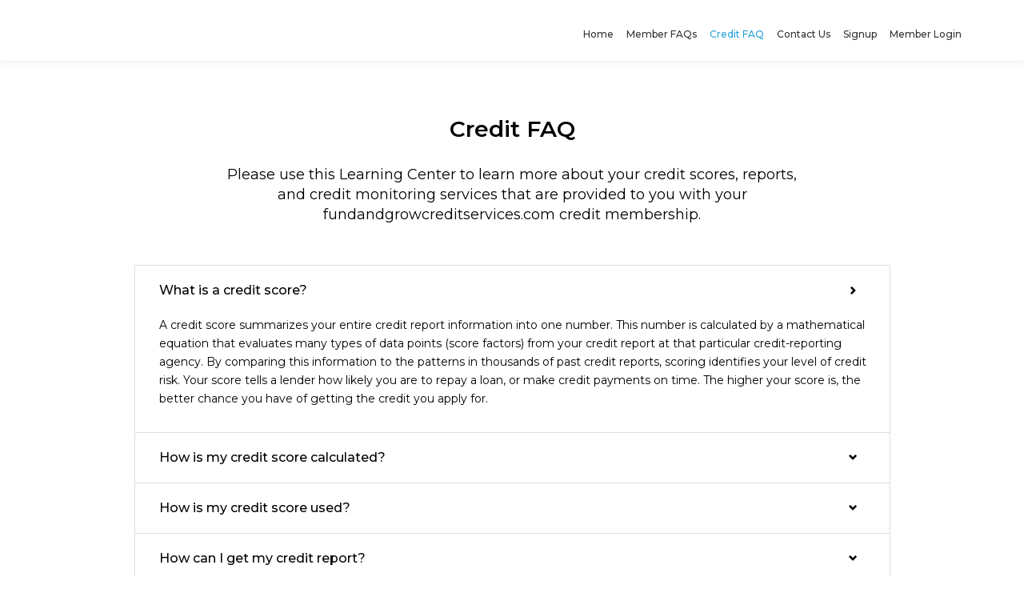

--- FILE ---
content_type: text/html
request_url: https://www.fundandgrowcreditservices.com/creditfaqs.asp
body_size: 8201
content:

<!DOCTYPE html>
<html lang="en">
  <head>
    <meta charset="utf-8">
    
    <!--[if IE]>
        <meta http-equiv="X-UA-Compatible" content="IE=edge">
    <![endif]-->
    <meta name="viewport" content="width=device-width, initial-scale=1">

    <link rel="dns-prefetch" href="https://cdnjs.cloudflare.com/">
    <link rel="dns-prefetch" href="https://fonts.googleapis.com/">
    
    <title>Creditfaqs | fundandgrowcreditservices.com</title>

    
    <base href="https://www.fundandgrowcreditservices.com/">
    
      <link rel="shortcut icon" href="logos/FundandGrowCreditServices_fav.png
">
    

    <link rel="preload" as="style" href="https://fonts.googleapis.com/css?family=Montserrat:400,500,600,700&display=swap" onload="this.onload=null;this.rel='stylesheet'">

    <script>
    !function(t){"use strict";t.loadCSS||(t.loadCSS=function(){});var e=loadCSS.relpreload={};if(e.support=function(){var e;try{e=t.document.createElement("link").relList.supports("preload")}catch(a){e=!1}return function(){return e}}(),e.bindMediaToggle=function(t){function e(){t.addEventListener?t.removeEventListener("load",e):t.attachEvent&&t.detachEvent("onload",e),t.setAttribute("onload",null),t.media=a}var a=t.media||"all";t.addEventListener?t.addEventListener("load",e):t.attachEvent&&t.attachEvent("onload",e),setTimeout(function(){t.rel="stylesheet",t.media="only x"}),setTimeout(e,3e3)},e.poly=function(){if(!e.support())for(var a=t.document.getElementsByTagName("link"),n=0;n<a.length;n++){var o=a[n];"preload"!==o.rel||"style"!==o.getAttribute("as")||o.getAttribute("data-loadcss")||(o.setAttribute("data-loadcss",!0),e.bindMediaToggle(o))}},!e.support()){e.poly();var a=t.setInterval(e.poly,500);t.addEventListener?t.addEventListener("load",function(){e.poly(),t.clearInterval(a)}):t.attachEvent&&t.attachEvent("onload",function(){e.poly(),t.clearInterval(a)})}"undefined"!=typeof exports?exports.loadCSS=loadCSS:t.loadCSS=loadCSS}("undefined"!=typeof global?global:this);
    </script>

    <style>

    button,h1,h4{color:inherit}.sr-only,img{border:0}.text-center{text-align:center}img{vertical-align:middle}html{font-family:sans-serif;-ms-text-size-adjust:100%;-webkit-text-size-adjust:100%}nav{display:block}a{background-color:transparent;color:#337ab7;text-decoration:none}h1{margin:.67em 0}button{font:inherit;margin:0;overflow:visible;text-transform:none;-webkit-appearance:button}@font-face{font-family:"Glyphicons Halflings";src:url(https://cdnjs.cloudflare.com/ajax/libs/twitter-bootstrap/3.4.1/fonts/glyphicons-halflings-regular.eot);src:url(https://cdnjs.cloudflare.com/ajax/libs/twitter-bootstrap/3.4.1/fonts/glyphicons-halflings-regular.eot?#iefix) format("embedded-opentype"),url(https://cdnjs.cloudflare.com/ajax/libs/twitter-bootstrap/3.4.1/fonts/glyphicons-halflings-regular.woff2) format("woff2"),url(https://cdnjs.cloudflare.com/ajax/libs/twitter-bootstrap/3.4.1/fonts/glyphicons-halflings-regular.woff) format("woff"),url(https://cdnjs.cloudflare.com/ajax/libs/twitter-bootstrap/3.4.1/fonts/glyphicons-halflings-regular.ttf) format("truetype"),url(https://cdnjs.cloudflare.com/ajax/libs/twitter-bootstrap/3.4.1/fonts/glyphicons-halflings-regular.svg#glyphicons_halflingsregular) format("svg");font-display:block}.glyphicon{position:relative;top:1px;display:inline-block;font-family:"Glyphicons Halflings";font-style:normal;font-weight:400;line-height:1;-webkit-font-smoothing:antialiased;-moz-osx-font-smoothing:grayscale}button,h1,h4{font-family:inherit}.glyphicon-chevron-down:before{content:"\e114"}*,:after,:before{-webkit-box-sizing:border-box;-moz-box-sizing:border-box;box-sizing:border-box}html{font-size:10px}body{margin:0;font-size:14px;line-height:1.42857143;color:#333;background-color:#fff}button{font-size:inherit;line-height:inherit}.img-responsive{display:block;max-width:100%;height:auto}.sr-only{position:absolute;width:1px;height:1px;padding:0;margin:-1px;overflow:hidden;clip:rect(0,0,0,0)}.nav>li,.nav>li>a,.navbar,.navbar-toggle,.panel-title a{position:relative}h1,h4,ul{margin-bottom:10px}h1,h4{font-weight:500;line-height:1.1}h1{margin-top:20px;font-size:36px}h4{margin-top:10px;font-size:18px}p{margin:0 0 10px}ul{margin-top:0}.container{padding-right:15px;padding-left:15px;margin-right:auto;margin-left:auto}.container>.navbar-collapse,.container>.navbar-header,.row{margin-right:-15px;margin-left:-15px}@media (min-width:768px){.container{width:750px}}@media (min-width:992px){.container{width:970px}}@media (min-width:1200px){.container{width:1170px}}.col-md-10,.col-md-8,.col-xs-12{position:relative;min-height:1px;padding-right:15px;padding-left:15px}.col-xs-12{float:left;width:100%}.col-xs-push-0{left:auto}@media (min-width:992px){.col-md-10,.col-md-8{float:left}.col-md-10{width:83.33333333%}.col-md-8{width:66.66666667%}.col-md-push-2{left:16.66666667%}.col-md-push-1{left:8.33333333%}}.collapse{display:none}.collapse.in,.nav>li,.nav>li>a{display:block}.nav{margin-bottom:0;padding-left:0;list-style:none}.navbar-collapse{padding-right:15px;padding-left:15px;overflow-x:visible;border-top:1px solid transparent;-webkit-box-shadow:inset 0 1px 0 rgba(255,255,255,.1);box-shadow:inset 0 1px 0 rgba(255,255,255,.1);-webkit-overflow-scrolling:touch}@media (min-width:768px){.navbar{border-radius:4px}.navbar-header{float:left}.navbar-collapse{width:auto;border-top:0;-webkit-box-shadow:none;box-shadow:none}.navbar-collapse.collapse{display:block!important;height:auto!important;padding-bottom:0;overflow:visible!important}.container>.navbar-collapse,.container>.navbar-header{margin-right:0;margin-left:0}.navbar>.container .navbar-brand{margin-left:-15px}}.navbar-brand{float:left;font-size:18px;line-height:20px}.navbar-brand>img{display:block;max-height:50px}.navbar-toggle{background-image:none;float:right;padding:9px 10px;margin-right:15px;margin-top:8px;margin-bottom:8px;background-color:transparent;border:1px solid transparent;border-radius:4px}.navbar-toggle .icon-bar{display:block;width:22px;height:2px;border-radius:1px}.navbar-toggle .icon-bar+.icon-bar{margin-top:4px}.navbar-nav{margin:7.5px -15px}.navbar-nav>li>a{padding-top:10px;padding-bottom:10px;line-height:20px}@media (min-width:768px){.navbar-toggle{display:none}.navbar-nav{float:left;margin:0}.navbar-nav>li{float:left}.navbar-nav>li>a{padding-top:15px;padding-bottom:15px}.navbar-right{float:right!important;margin-right:-15px}}.navbar-default{background-color:#f8f8f8;border-color:#e7e7e7}.navbar-default .navbar-brand,.navbar-default .navbar-nav>li>a{color:#777}.navbar-default .navbar-nav>.active>a{background-color:#e7e7e7}.panel-title,.panel-title>a{color:inherit}.navbar-default .navbar-toggle{border-color:#ddd}.navbar-default .navbar-toggle .icon-bar{background-color:#888}.navbar-default .navbar-collapse{border-color:#e7e7e7}.panel{margin-bottom:20px;background-color:#fff;border:1px solid transparent;border-radius:4px;-webkit-box-shadow:0 1px 1px rgba(0,0,0,.05);box-shadow:0 1px 1px rgba(0,0,0,.05)}.panel-body{padding:15px}.panel-heading{padding:10px 15px;border-bottom:1px solid transparent;border-top-left-radius:3px;border-top-right-radius:3px}.panel-title{margin-top:0;margin-bottom:0;font-size:16px}.panel-group{margin-bottom:20px}.navbar,.panel-group .panel{margin-bottom:0}.panel-group .panel-heading{border-bottom:0}.panel-group .panel-heading+.panel-collapse>.panel-body{border-top:1px solid #ddd}.panel-default{border-color:#ddd}.panel-default>.panel-heading{color:#333;border-color:#ddd}.container:after,.container:before,.nav:after,.nav:before,.navbar-collapse:after,.navbar-collapse:before,.navbar-header:after,.navbar-header:before,.navbar:after,.navbar:before,.panel-body:after,.panel-body:before,.row:after,.row:before{display:table;content:" "}.container:after,.nav:after,.navbar-collapse:after,.navbar-header:after,.navbar:after,.panel-body:after,.row:after{clear:both}@-ms-viewport{width:device-width}body{height:100%;overflow-y:scroll;font-family:Montserrat,sans-serif}.navbar{background:#fff;padding:15px 0;min-height:auto;border-radius:0;border:0;box-shadow:0 4px 8px rgba(0,0,0,.05)}.navbar-default .navbar-nav>li>a{color:#333!important;font-size:12px;font-weight:500}.nav>li>a{padding:8px}.navbar-brand{height:auto;padding:5px 15px}.navbar-default .navbar-nav>.active>a{background:0 0;color:#25a2d9!important}.navbar-nav{margin-top:10px}.cont1{padding:50px 0}.cont1 h1{font-size:28px;font-weight:600;color:#000;margin-bottom:30px}.cont1 h4{font-size:18px;color:#000;line-height:inherit;margin-bottom:50px;font-weight:400}.panel-group .panel{border-radius:0;box-shadow:none}.panel-group .panel:first-child{border-radius:0}.panel-default>.panel-heading{background-color:transparent;padding:20px 40px 20px 30px}.panel-default>.panel-heading+.panel-collapse>.panel-body{border-top-color:#fff;padding:0 20px 20px 30px;font-size:14px;font-weight:300}.panel-group .panel+.panel{margin-top:0;border-top:0}h4.panel-title{font-size:16px;font-weight:500;color:#000;margin:0}.panel-title a{display:block;text-decoration:none!important}.panel-title a span{position:absolute;right:0;font-size:11px;top:5px}.panel-default>.panel-heading+.panel-collapse>.panel-body>p{font-size:14px;color:#000;line-height:1.675}.panel-title a[aria-expanded=true] span{transform:rotate(-90deg)}@media (min-height:768px) and (max-width:1199px){.container{width:100%}}@media (max-width:991px){.navbar{margin-bottom:0}.navbar-header{float:none}.navbar-nav,.navbar-right{float:none!important;margin-right:0}.nav>li,.navbar-nav>li,.navbar-right>li{width:50%;float:left}.navbar-toggle{display:block;margin:12px 15px 0;border-radius:0;border-color:#fff}.navbar-collapse{border-top:1px solid transparent;box-shadow:inset 0 1px 0 rgba(255,255,255,.1)}.navbar-collapse.collapse{display:none!important}.navbar-nav{margin-top:7.5px;margin-bottom:7.5px}.navbar-nav>li>a{padding:10px;text-align:center}.collapse.in{display:block!important;border-bottom:1px solid #e7e7e7}.navbar-default .navbar-nav>.active>a:after{display:none}.navbar-default .navbar-nav>li>a{padding:10px 5px;text-align:center;font-size:14px}.navbar-brand{margin-bottom:8px;margin-top:8px}.navbar-default .navbar-nav{margin-right:inherit}.navbar-default .navbar-brand{display:block;margin-top:0;margin-bottom:0}.navbar-default .navbar-collapse{border:0;box-shadow:none}.navbar-default .navbar-toggle .icon-bar{background-color:#333}}
    </style>

    <!--[if lt IE 9]>
      <script src="https://cdnjs.cloudflare.com/ajax/libs/html5shiv/3.7.3/html5shiv.min.js" integrity="sha256-3Jy/GbSLrg0o9y5Z5n1uw0qxZECH7C6OQpVBgNFYa0g=" crossorigin="anonymous"></script>
      <script src="https://cdnjs.cloudflare.com/ajax/libs/respond.js/1.4.2/respond.min.js" integrity="sha256-g6iAfvZp+nDQ2TdTR/VVKJf3bGro4ub5fvWSWVRi2NE=" crossorigin="anonymous"></script>
    <![endif]-->
    <script type="application/ld+json">{"@context":"http://schema.org","@type":"WebPage","breadcrumb":"https://www.fundandgrowcreditservices.com > Creditfaqs","name":"Creditfaqs","description":"","publisher":{"@context":"https://schema.org","@type":"Organization","name":"fundandgrowcreditservices.com","url":"https://www.fundandgrowcreditservices.com","logo":{"@type":"ImageObject","url":"https://www.fundandgrowcreditservices.com//logos/fundandgrowcreditservices_1.png"},"address":{"@type":"PostalAddress","streetAddress":"8328 Balm St, ","addressLocality":"Spring Hill","addressRegion":"FL","postalCode":"34607","addressCountry":"US"},"contactPoint":[{"@type":"ContactPoint","telephone":"+1 (855)-936-0320","contactType":"customer service"}]}}</script>
  </head>
  <body>

    <nav class="navbar navbar-default">
      <div class="container">
        <div class="navbar-header">
          <button type="button" class="navbar-toggle collapsed" data-toggle="collapse" data-target="#navigation" aria-expanded="false">
            <span class="sr-only">Toggle navigation</span>
            <span class="icon-bar"></span>
            <span class="icon-bar"></span>
            <span class="icon-bar"></span>
          </button>
          <a class="navbar-brand" href="#0"><img src='/logos/fundandgrowcreditservices_1.png' alt="" class="img-responsive"></a>
        </div>
        <div class="collapse navbar-collapse" id="navigation">
          <ul class="nav navbar-nav navbar-right">
            <li><a href="index.asp">Home</a></li>
            
            
            <li><a href="memberfaq.asp">Member FAQs</a></li>
            <li class="active"><a href="creditfaqs.asp">Credit FAQ <span class="sr-only">(current)</span></a></li>
            
            <li><a href="contact.asp">Contact Us</a></li>
            
            <li><a href="redirect.asp" rel="nofollow">Signup</a></li>
            
            <li><a href="customer_login.asp">Member Login</a></li>
          </ul>
        </div>
      </div>
    </nav>

    <div class="cont1">
      <div class="container">
        <div class="row">
          <div class="col-md-8 col-md-push-2 col-xs-push-0 col-xs-12">
            <h1 class="text-center">Credit FAQ</h1>
            <h4 class="text-center">Please use this Learning Center to learn more about your credit scores, reports, and credit monitoring services that are provided to you with your fundandgrowcreditservices.com credit membership.</h4>
          </div>
        </div>
        <div class="row mt50">
          <div class="col-md-10 col-md-push-1 col-xs-12 col-xs-push-0">
            <div class="panel-group" id="accordion" role="tablist" aria-multiselectable="true">
            <div class="panel panel-default">
              <div class="panel-heading" role="tab" id="headingOne">
                <h4 class="panel-title">
                  <a role="button" data-toggle="collapse" data-parent="#accordion" href="#collapseOne" aria-expanded="true" aria-controls="collapseOne">
                    What is a credit score? <span class="glyphicon glyphicon-chevron-down"></span>
                  </a>
                </h4>
              </div>
              <div id="collapseOne" class="panel-collapse collapse in" role="tabpanel" aria-labelledby="headingOne">
                <div class="panel-body">
                  <p>A credit score summarizes your entire credit report information into one number. This number is calculated by a mathematical equation that evaluates many types of data points (score factors) from your credit report at that particular credit-reporting agency. By comparing this information to the patterns in thousands of past credit reports, scoring identifies your level of credit risk. Your score tells a lender how likely you are to repay a loan, or make credit payments on time. The higher your score is, the better chance you have of getting the credit you apply for.</p>
                </div>
              </div>
            </div>
            <div class="panel panel-default">
              <div class="panel-heading" role="tab" id="headingTwo">
                <h4 class="panel-title">
                  <a class="collapsed" role="button" data-toggle="collapse" data-parent="#accordion" href="#collapseTwo" aria-expanded="false" aria-controls="collapseTwo">
                    How is my credit score calculated? <span class="glyphicon glyphicon-chevron-down"></span>
                  </a>
                </h4>
              </div>
              <div id="collapseTwo" class="panel-collapse collapse" role="tabpanel" aria-labelledby="headingTwo">
                <div class="panel-body">
                  <p>A credit score summarizes your entire credit report information into one number. This number is calculated by a mathematical equation that evaluates many types of data points (score factors) from your credit report at that particular credit-reporting agency. There are many types of score factors that can have a positive or negative effect on your score. The factors are listed in order of the degree to which they affect your score negatively, meaning that the factor listed first is what most decreased your score. Some examples of score factors include but are not limited to:</p>
                  <ul style="padding:0 0 0 1.5em">
                    <li>Too many inquiries (how often you apply for credit)</li>
                    <li>Too many serious delinquencies (how timely your account payments are)</li>
                    <li>Too many recently opened accounts (how often you have opened new lines of credit recently)</li>
                    <li>Average balance of revolving accounts is too high (what you owe vs. available)</li>
                    <li>Too few mortgage accounts (what types of credit do you use)</li>
                  </ul>
                </div>
              </div>
            </div>
            <div class="panel panel-default">
              <div class="panel-heading" role="tab" id="headingThree">
                <h4 class="panel-title">
                  <a class="collapsed" role="button" data-toggle="collapse" data-parent="#accordion" href="#collapseThree" aria-expanded="false" aria-controls="collapseThree">
                    How is my credit score used? <span class="glyphicon glyphicon-chevron-down"></span>
                  </a>
                </h4>
              </div>
              <div id="collapseThree" class="panel-collapse collapse" role="tabpanel" aria-labelledby="headingThree">
                <div class="panel-body">
                  <p>Credit scores are one of the main tools creditors, employers, insurance and finance companies rely on to determine your creditworthiness. Your score is a quick snapshot that is often used when credit decisions are made quickly. Creditors may also obtain your full credit report, to access more detailed information to aide their decision on your level of risk.</p>
                  <p>Each of the national credit reporting agencies, Experian, Equifax, and TransUnion, also offers industry-specific scores and methods to check credit. An industry-specific credit report score allows lenders in the various industries to better assess certain factors in your credit file. For instance, a lender in the automotive finance industry might request a score model that more closely evaluates your auto loan payment history. The actual score is based on the credit data available in your file with that credit reporting agency, and may vary from one to another. Your credit score rating may also vary, depending on the credit report score model requested (Auto specific, mortgage, etc).</p>
                </div>
              </div>
            </div>
            <div class="panel panel-default">
              <div class="panel-heading" role="tab" id="headingFour">
                <h4 class="panel-title">
                  <a class="collapsed" role="button" data-toggle="collapse" data-parent="#accordion" href="#collapseFour" aria-expanded="false" aria-controls="collapseFour">
                    How can I get my credit report? <span class="glyphicon glyphicon-chevron-down"></span>
                  </a>
                </h4>
              </div>
              <div id="collapseFour" class="panel-collapse collapse" role="tabpanel" aria-labelledby="headingFour">
                <div class="panel-body">
                  <p>To obtain the free credit report that you are entitled to under federal law, you must go to <a href="http://www.annualcreditreport.com" target="_blank">www.annualcreditreport.com</a>. At this website address, you can get your credit report from all three credit reporting agencies - Experian, Equifax, and TransUnion - once every 12 months. For daily monitoring of your credit report from each of the three credit reporting agencies, use fundandgrowcreditservices.com Credit Monitoring. Our service makes your personal report available online 24/7. You have peace of mind from knowing that your credit records are being monitored daily. If any irregular account activity is detected, we'll notify you promptly.</p>
                </div>
              </div>
            </div>
            <div class="panel panel-default">
              <div class="panel-heading" role="tab" id="headingFive">
                <h4 class="panel-title">
                  <a class="collapsed" role="button" data-toggle="collapse" data-parent="#accordion" href="#collapseFive" aria-expanded="false" aria-controls="collapseFive">
                    How often is my credit report updated? <span class="glyphicon glyphicon-chevron-down"></span>
                  </a>
                </h4>
              </div>
              <div id="collapseFive" class="panel-collapse collapse" role="tabpanel" aria-labelledby="headingFive">
                <div class="panel-body">
                  <p>In general, creditors forward information to the credit reporting agencies monthly. The day of the month that each individual creditor sends updates varies. In other words, we might receive an update from creditor A on the first of every month and from creditor B on the 11th of every month, etc. This is why it's important to have access to your credit report every day.</p>
                </div>
              </div>
            </div>
            <div class="panel panel-default">
              <div class="panel-heading" role="tab" id="headingSix">
                <h4 class="panel-title">
                  <a class="collapsed" role="button" data-toggle="collapse" data-parent="#accordion" href="#collapseSix" aria-expanded="false" aria-controls="collapseSix">
                    What is credit monitoring? <span class="glyphicon glyphicon-chevron-down"></span>
                  </a>
                </h4>
              </div>
              <div id="collapseSix" class="panel-collapse collapse" role="tabpanel" aria-labelledby="headingSix">
                <div class="panel-body">
                  <p>Credit monitoring is a service that continuously monitors your credit report for changes. Changes could include missed payments, new inquiries or new accounts. fundandgrowcreditservices.com offers credit alerts in our member portal should there be any new activity to your credit file. It is also an important tool for fighting identity theft as you will be updated immediately should someone try to open an account in your name. Without credit monitoring you are at risk of someone stealing your identity and racking up debt in your name.</p>
                </div>
              </div>
            </div>
            <div class="panel panel-default">
              <div class="panel-heading" role="tab" id="headingSeven">
                <h4 class="panel-title">
                  <a class="collapsed" role="button" data-toggle="collapse" data-parent="#accordion" href="#collapseSeven" aria-expanded="false" aria-controls="collapseSeven">
                    What is a credit inquiry? <span class="glyphicon glyphicon-chevron-down"></span>
                  </a>
                </h4>
              </div>
              <div id="collapseSeven" class="panel-collapse collapse" role="tabpanel" aria-labelledby="headingSeven">
                <div class="panel-body">
                  <p>Credit inquiries are requests made by primarily financial companies to gauge your credit worthiness. They use the contents of your credit report to determine if and how much credit they should issue. The most common types of inquiries are made when you are applying for a credit card, auto or home loan, or looking to secure a new apartment. Inquiries can only be made with your authorization.</p>
                </div>
              </div>
            </div>
            <div class="panel panel-default">
              <div class="panel-heading" role="tab" id="headingEight">
                <h4 class="panel-title">
                  <a class="collapsed" role="button" data-toggle="collapse" data-parent="#accordion" href="#collapseEight" aria-expanded="false" aria-controls="collapseEight">
                    What are the benefits of a fundandgrowcreditservices.com membership? <span class="glyphicon glyphicon-chevron-down"></span>
                  </a>
                </h4>
              </div>
              <div id="collapseEight" class="panel-collapse collapse" role="tabpanel" aria-labelledby="headingSeven">
                <div class="panel-body">
                  <p>By enrolling in fundandgrowcreditservices.com, you receive unlimited access to your credit report and score. You also receive 24/7 credit monitoring, credit alerts, credit report consultation, and access to our credit education center. There are also optional benefits available to members including access to all 3 credit reports and scores.</p>
                </div>
              </div>
            </div>
            <div class="panel panel-default">
              <div class="panel-heading" role="tab" id="headingNine">
                <h4 class="panel-title">
                  <a class="collapsed" role="button" data-toggle="collapse" data-parent="#accordion" href="#collapseNine" aria-expanded="false" aria-controls="collapseNine">
                    How do I view my credit report &amp; score? <span class="glyphicon glyphicon-chevron-down"></span>
                  </a>
                </h4>
              </div>
              <div id="collapseNine" class="panel-collapse collapse" role="tabpanel" aria-labelledby="headingNine">
                <div class="panel-body">
                  <p>Once you have completed the enrollment process, you will be automatically directed to our member dashboard. From the member dashboard, you can easily navigate between the different benefits by using the tabs near the top of the page.</p>
                </div>
              </div>
            </div>
            <div class="panel panel-default">
              <div class="panel-heading" role="tab" id="headingTen">
                <h4 class="panel-title">
                  <a class="collapsed" role="button" data-toggle="collapse" data-parent="#accordion" href="#collapseTen" aria-expanded="false" aria-controls="collapseTen">
                    How do I view my credit alerts? <span class="glyphicon glyphicon-chevron-down"></span>
                  </a>
                </h4>
              </div>
              <div id="collapseTen" class="panel-collapse collapse" role="tabpanel" aria-labelledby="headingTen">
                <div class="panel-body">
                  <p>Once you have logged in to the member dashboard, there is a tab at the top of the page for credit alerts. You can click that tab and it will display any alerts you have received.</p>
                </div>
              </div>
            </div>
            <div class="panel panel-default">
              <div class="panel-heading" role="tab" id="headingEleven">
                <h4 class="panel-title">
                  <a class="collapsed" role="button" data-toggle="collapse" data-parent="#accordion" href="#collapseEleven" aria-expanded="false" aria-controls="collapseEleven">
                    What should I do if I receive a credit alert? <span class="glyphicon glyphicon-chevron-down"></span>
                  </a>
                </h4>
              </div>
              <div id="collapseEleven" class="panel-collapse collapse" role="tabpanel" aria-labelledby="headingEleven">
                <div class="panel-body">
                  <p>The action you need to take will depend on what the credit alert is about. For example, you could receive an alert that there was a new inquiry on your report. If you recently applied for credit, that would explain the inquiry, however if it was not you, you should take action by calling the company listed on the inquiry. The same logic would apply for new accounts opened in your name.</p>
                </div>
              </div>
            </div>
          </div>
          </div>
        </div>
      </div>
    </div>

    <div class="cont8">
      <div class="container">
        <div class="row">
          <div class="col-md-7 col-sm-6 col-xs-12">
            <h3>Get Your 3 Credit Scores &amp; Much More </h3>
          </div>
          <div class="col-md-5 col-sm-6 col-xs-12 flex-center">
            <button class="btn" onclick="window.location.href='redirect.asp'">Don't wait, Start now!</button>
          </div>
        </div>
      </div>
    </div>

    <div class="footer">
      <div class="container">
        <div class="row">
          <div class="col-xs-12">
            <p>&copy;&nbsp;2026&nbsp;fundandgrowcreditservices.com. <a href="partners.asp" onclick="popit2(event.target.href, 800, 600); return false;">Click here</a> to see a list of all associated partners. All rights reserved.</p>
            <ul>
              <li><a href="index.asp">Home</a></li>
              
              
              <li><a href="creditfaqs.asp">Credit FAQ</a></li>
              <li><a href="memberfaq.asp">Member FAQs</a></li>
              
              <li><a href="contact.asp">Contact Us</a></li>
              
              <li><a href="redirect.asp" rel="nofollow">Signup</a></li>
              
              <li><a href="customer_login.asp">Member Login</a></li>
              <li><a href="javascript:popit('/privacy-policy.asp');">Privacy Policy</a></li>
              <li><a href="javascript:popit('/terms-of-service.asp');">Terms of Service</a></li>
            </ul>
          </div>
        </div>
      </div>
    </div>

    <div class="disclosure">
      <div class="container">
        <div class="row">
          <div class="col-xs-12">
            

<div class="content">
<p>fundandgrowcreditservices.com is the proud owner of this website. </p>
<p>Important Information: The credit score(s) you receive from us may not be the same scores used by lenders or other commercial users for credit decisions. There are various types of credit scores, and lenders may use a different type of credit score to make lending decisions than the ones being offered.</p>
<p>Under federal law you have the right to receive a Credit Report from each of the three nationwide consumer reporting agencies once every 12 months. A Credit Score is not included.</p>
<p>After verification of your identity, your scores are available for immediate online delivery securely. Scores shown are for illustrative purposes only.</p>

<p>fundandgrowcreditservices.com provides you with the tools you need to access and monitor your financial profile through the program's credit reporting and monthly monitoring benefits. fundandgrowcreditservices.com Credit Monitoring and its benefit providers are not credit repair service providers and do not receive fees for such services, nor are they credit clinics, credit repair or credit services organizations or businesses. Credit information is provided either by Transunion® and TransUnion Interactive, Inc. or Experian and CSIdentity Corporation.</p>

<p>All product and company names and trademarks mentioned herein are the property of their respective owners.</p>
            
</div>

<script>function popit(url){window.open(url,'Window','height=1000,width=900,menubar=0,status=0,toolbar=0,scrollbars=1')}</script>
<script>function popit2(url,w,h){window.open(url,'Window','height='+h+',width='+w+',menubar=0,status=0,toolbar=0,scrollbars=1')}</script>


          </div>
        </div>
      </div>
    </div>

<script>
!function(e){"use strict";var t=function(t,n,o,r){function i(e){return l.body?e():void setTimeout(function(){i(e)})}function d(){s.addEventListener&&s.removeEventListener("load",d),s.media=o||"all"}var a,l=e.document,s=l.createElement("link");if(n)a=n;else{var f=(l.body||l.getElementsByTagName("head")[0]).childNodes;a=f[f.length-1]}var u=l.styleSheets;if(r)for(var c in r)r.hasOwnProperty(c)&&s.setAttribute(c,r[c]);s.rel="stylesheet",s.href=t,s.media="only x",i(function(){a.parentNode.insertBefore(s,n?a:a.nextSibling)});var v=function(e){for(var t=s.href,n=u.length;n--;)if(u[n].href===t)return e();setTimeout(function(){v(e)})};return s.addEventListener&&s.addEventListener("load",d),s.onloadcssdefined=v,v(d),s};"undefined"!=typeof exports?exports.loadCSS=t:e.loadCSS=t}("undefined"!=typeof global?global:this);

 

 loadCSS( "https://www.fundandgrowcreditservices.com/styles/cfs/memberfaq.css" );

 </script>


<script>
var s=document.documentElement;s.className+=" js "+(document.createElementNS&&document.createElementNS("http://www.w3.org/2000/svg","svg").createSVGRect?"svg":"nosvg"),s.classList.contains("nosvg")&&(document.getElementById("companylogo").src=document.getElementById("companylogo").src.replace(".svg",".png"));
</script>
<script src="https://ajax.googleapis.com/ajax/libs/jquery/3.7.1/jquery.min.js" type="text/javascript"></script><script src="https://cdnjs.cloudflare.com/ajax/libs/twitter-bootstrap/3.4.1/js/bootstrap.min.js" integrity="sha512-oBTprMeNEKCnqfuqKd6sbvFzmFQtlXS3e0C/RGFV0hD6QzhHV+ODfaQbAlmY6/q0ubbwlAM/nCJjkrgA3waLzg==" crossorigin="anonymous" referrerpolicy="no-referrer"></script>
    <script>

    </script>
    <!-- Global site tag (gtag.js) - Google Analytics -->
<script async src="https://www.googletagmanager.com/gtag/js?id=G-30LZ3VP58Q"></script>
<script>
  window.dataLayer = window.dataLayer || [];
  function gtag(){dataLayer.push(arguments);}
  gtag('js', new Date());
  gtag('config', 'G-30LZ3VP58Q');
</script>

<script type="text/javascript">
    if (window.top != window && document.location.href.indexOf("/signup") > 0) {
        var postSizeMessageToParentWindow = function () {
            document.body.style.overflow = "visible";
            var $contentHeight = document.body.scrollHeight;
            var $data = { eventType: "iframeSize", height: $contentHeight };
            window.top.postMessage($data, "*");

            window.top.postMessage({ eventType: "nextStep"}, "*");
        }
        if (window.addEventListener) {
            window.addEventListener('load', postSizeMessageToParentWindow)
        } else {
            window.attachEvent('onload', postSizeMessageToParentWindow)
        }
    }
</script>
  </body>
</html>
